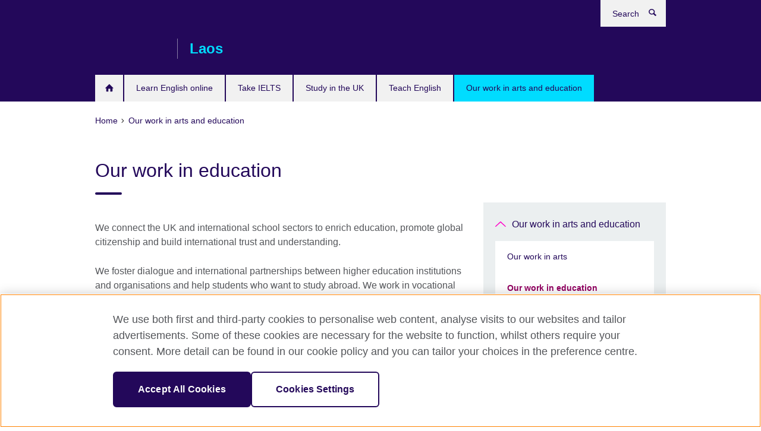

--- FILE ---
content_type: text/html; charset=utf-8
request_url: https://www.britishcouncil.la/programmes/education
body_size: 7126
content:
<!DOCTYPE html>
<html lang="en"
      dir="ltr"
      class="ltr">
<head>
  <!--[if IE]><![endif]-->
<meta http-equiv="Content-Type" content="text/html; charset=utf-8" />
<script> dataLayer = [{"pageTitle":"Our work in education","pageCategory":"landing_page"}] </script>
<!-- OneTrust Cookies Consent Notice start -->
    <script>window.dataLayer = window.dataLayer || []; function gtag(){dataLayer.push(arguments);} gtag("set", "developer_id.dNzMyY2", true); gtag("consent", "default", {"analytics_storage": "granted"}); gtag("consent", "default", {"ad_storage": "denied"}); gtag("consent", "default", {"ad_personalization": "denied"}); gtag("consent", "default", {"ad_user_data": "denied"});</script>
	<script src="https://cdn.cookielaw.org/scripttemplates/otSDKStub.js" data-document-language="true"
	type="text/javascript" charset="UTF-8" data-domain-script="7e4095d7-864f-40cf-a300-10d5ac4f508b"></script>
	<script type="text/javascript">
	function OptanonWrapper() { }
	</script><!-- OneTrust Cookies Consent Notice end --><!-- Google Tag Manager -->
<script>
  (function (w,d,s,l,i) {
w[l] = w[l]||[];w[l].push({'gtm.start':new Date().getTime(),event:'gtm.js'});var f = d.getElementsByTagName(s)[0],j = d.createElement(s),dl = l != 'dataLayer' ? '&l=' + l : '';j.async = true;j.src = '//www.googletagmanager.com/gtm.js?id=' + i + dl;f.parentNode.insertBefore(j,f);})(window,document,'script','dataLayer','GTM-T7TP5RS');
</script>
<!-- End Google Tag Manager -->
<meta name="WT.sp" content="laos;SBU-Education" />
<link href="https://www.britishcouncil.la/programmes/education" rel="alternate"  hreflang="x-default" /><meta property="og:image" content="https://www.britishcouncil.la/sites/default/files/our_work_in_education.jpg" />
<link rel="shortcut icon" href="https://www.britishcouncil.la/profiles/solas2/themes/solas_ui/favicon.ico" type="image/vnd.microsoft.icon" />
<meta name="description" content="We connect the UK and international school sectors to enrich education, promote global citizenship and build international trust and understanding." />
<link rel="canonical" href="https://www.britishcouncil.la/programmes/education" />
<meta name="twitter:dnt" content="on" />
  <title>Our work in education | British Council</title>
  <meta http-equiv="X-UA-Compatible" content="IE=edge">
  <meta name="HandheldFriendly" content="True">
  <meta name="MobileOptimized" content="320">
  <meta name="viewport" content="width=device-width, initial-scale=1.0">
  <!-- iOS -->
  <link rel="apple-touch-icon" sizes="76x76"
        href="/profiles/solas2/themes/solas_ui/favicons/touch-icon-ipad.png">
  <link rel="apple-touch-icon" sizes="180x180"
        href="/profiles/solas2/themes/solas_ui/favicons/apple-touch-icon.png">
  <!-- Safari -->
  <link rel="mask-icon" color="#23085a"
        href="/profiles/solas2/themes/solas_ui/favicons/safari-pinned-tab.svg">
  <!-- Android -->
  <link rel="shortcut icon" sizes="192x192"
        href="/profiles/solas2/themes/solas_ui/favicons/android-chrome-192x192.png">
  <!-- Microsoft -->
  <meta name="msapplication-TileColor" content="#23085a">
  <meta name="msapplication-config" content="/favicons/browserconfig.xml">
  <meta name="theme-color" content="#ffffff">
  <meta http-equiv="cleartype" content="on">
  <link type="text/css" rel="stylesheet" href="/sites/default/files/advagg_css/css__gUwrWmDSCYDpNT-ZgT90lg3qnBO5bhMRTuszI3FZdGE__NddIO3YqwbFuLJ1SpObv95pgccLJqWX0xe4khRt6KhE__p74xwzPlwh7CY3oHXFV5qhCHaxRBBLqXn8aQFu-9pLM.css" media="all" />
<link type="text/css" rel="stylesheet" href="https://sui.britishcouncil.org/2.1.0/css/bc-theme.css" media="all" />
<link type="text/css" rel="stylesheet" href="/sites/default/files/advagg_css/css__WhPtLjUcVy642OuTvv2ptzyM1GUqPy8bPU9wEKO4nLU__g91_3FPj8y4IuJwIVwe32y5pa6XBb5P5BsALB1DE27k__p74xwzPlwh7CY3oHXFV5qhCHaxRBBLqXn8aQFu-9pLM.css" media="all" />
  <script src="/sites/default/files/advagg_js/js__XKqiBvZcB9K0EtZgl_-1bz5LyPEH_u8ah8XcuScspq8__2YujpmtfV0cviqjpUJ84wujhW7ha_JqiXl85CalCQYI__p74xwzPlwh7CY3oHXFV5qhCHaxRBBLqXn8aQFu-9pLM.js"></script>
<script src="/sites/default/files/advagg_js/js__YT6D1B_BKxvm6JCH_t9sZNI5L6yITa_DlU5QcSlOkAU__OXobH7d1IP1o3WABlniIrU_-pcJacVSIPUv9bpD-6pQ__p74xwzPlwh7CY3oHXFV5qhCHaxRBBLqXn8aQFu-9pLM.js"></script>
<script src="/sites/default/files/advagg_js/js__M7e6Ey_aUcI73wypDYkhHVl87sFZzDDYq_haqtRJfnE__jCDCpE6OeR7H4TS9az9610UGeYXO0_I5IvdZRsNNrUg__p74xwzPlwh7CY3oHXFV5qhCHaxRBBLqXn8aQFu-9pLM.js"></script>
<script src="/sites/default/files/advagg_js/js__wRlYfEmJm6hjfvuapzq0pNOWP4LXmYMTM_tG7fZ_Bso__BsaKROlqVoH1U-25O4BHSOvj0FOd9mpaW6cDEgy8HfE__p74xwzPlwh7CY3oHXFV5qhCHaxRBBLqXn8aQFu-9pLM.js"></script>
<script>
<!--//--><![CDATA[//><!--
jQuery.extend(Drupal.settings, {"basePath":"\/","pathPrefix":"","setHasJsCookie":0,"ajaxPageState":{"theme":"solas_ui","theme_token":"sE9sfxPdBGWLUyjxj7AwSaSMZienpH2OzgY4Fo9Dxro","css":{"modules\/system\/system.base.css":1,"modules\/field\/theme\/field.css":1,"profiles\/solas2\/modules\/contrib\/gathercontent\/css\/gathercontent_style.css":1,"modules\/node\/node.css":1,"profiles\/solas2\/modules\/contrib\/relation_add\/relation_add.css":1,"profiles\/solas2\/modules\/custom\/webtrends_simple\/webtrends_data_display\/css\/webtrends_data_display.css":1,"profiles\/solas2\/modules\/contrib\/views\/css\/views.css":1,"https:\/\/sui.britishcouncil.org\/2.1.0\/css\/bc-theme.css":1,"profiles\/solas2\/modules\/contrib\/ctools\/css\/ctools.css":1,"profiles\/solas2\/modules\/custom\/solas_admin\/solas_admin_menu\/solas_admin_menu.css":1,"profiles\/solas2\/themes\/solas_ui\/css\/solas-ui-overrides.css":1,"profiles\/solas2\/themes\/solas_ui\/css\/solas-ui-widgets.css":1,"profiles\/solas2\/themes\/solas_ui\/css\/solas-ui-admin.css":1,"profiles\/solas2\/themes\/solas_ui\/css\/solas-ui-integration.css":1},"js":{"https:\/\/sui.britishcouncil.org\/2.1.0\/scripts\/main.js":1,"profiles\/solas2\/themes\/solas_ui\/js\/init.js":1,"profiles\/solas2\/themes\/solas_ui\/js\/ajax.js":1,"profiles\/solas2\/themes\/solas_ui\/js\/listings.js":1,"profiles\/solas2\/themes\/solas_ui\/js\/filters.js":1,"profiles\/solas2\/themes\/solas_ui\/js\/forms.js":1,"profiles\/solas2\/themes\/solas_ui\/js\/maps.js":1,"profiles\/solas2\/themes\/solas_ui\/js\/bookeo.js":1,"profiles\/solas2\/themes\/solas_ui\/js\/icon-insertion.js":1,"profiles\/solas2\/themes\/solas_ui\/js\/libs\/jquery.validate.min.js":1,"profiles\/solas2\/themes\/solas_ui\/js\/menus.js":1,"profiles\/solas2\/themes\/bootstrap\/js\/bootstrap.js":1,"profiles\/solas2\/modules\/contrib\/jquery_update\/replace\/jquery\/1.8\/jquery.min.js":1,"misc\/jquery-extend-3.4.0.js":1,"misc\/jquery-html-prefilter-3.5.0-backport.js":1,"misc\/jquery.once.js":1,"misc\/drupal.js":1,"misc\/form-single-submit.js":1,"profiles\/solas2\/modules\/contrib\/entityreference\/js\/entityreference.js":1,"profiles\/solas2\/modules\/features\/solas_ct_event\/js\/solas_ct_event.js":1,"profiles\/solas2\/modules\/custom\/solas_field_formatters\/solas_ff_exams_widget\/js\/solas_ff_exams_widget.js":1,"profiles\/solas2\/modules\/custom\/webtrends_simple\/webtrends_data_display\/js\/webtrends_data_display.js":1,"profiles\/solas2\/modules\/contrib\/field_group\/field_group.js":1}},"better_exposed_filters":{"views":{"solas_news_alerts":{"displays":{"news_alert":{"filters":[]}}},"promo_sbar_revs":{"displays":{"block":{"filters":[]}}},"promos_test_revs":{"displays":{"block":{"filters":[]}}}}},"addSuiIcons":{"accessibility_text":"Opens in a new tab or window."},"urlIsAjaxTrusted":{"\/search":true},"googleMapsApi":{"key":null},"field_group":{"div":"full","logic":"full"},"isFront":false,"solas_ct_webform":{"serverMaxFileSize":67108864,"currentTheme":"solas_ui"},"password":{"strengthTitle":"Password compliance:"},"type":"setting","bootstrap":{"anchorsFix":"0","anchorsSmoothScrolling":"0","formHasError":1,"popoverEnabled":"0","popoverOptions":{"animation":1,"html":0,"placement":"right","selector":"","trigger":"click","triggerAutoclose":1,"title":"","content":"","delay":0,"container":"body"},"tooltipEnabled":"0","tooltipOptions":{"animation":1,"html":0,"placement":"auto left","selector":"","trigger":"hover focus","delay":0,"container":"body"}}});
//--><!]]>
</script>

<script>(window.BOOMR_mq=window.BOOMR_mq||[]).push(["addVar",{"rua.upush":"false","rua.cpush":"false","rua.upre":"false","rua.cpre":"false","rua.uprl":"false","rua.cprl":"false","rua.cprf":"false","rua.trans":"","rua.cook":"false","rua.ims":"false","rua.ufprl":"false","rua.cfprl":"false","rua.isuxp":"false","rua.texp":"norulematch","rua.ceh":"false","rua.ueh":"false","rua.ieh.st":"0"}]);</script>
                              <script>!function(e){var n="https://s.go-mpulse.net/boomerang/";if("False"=="True")e.BOOMR_config=e.BOOMR_config||{},e.BOOMR_config.PageParams=e.BOOMR_config.PageParams||{},e.BOOMR_config.PageParams.pci=!0,n="https://s2.go-mpulse.net/boomerang/";if(window.BOOMR_API_key="GFYB7-E28QN-UXTEV-T9AT2-PFUUJ",function(){function e(){if(!o){var e=document.createElement("script");e.id="boomr-scr-as",e.src=window.BOOMR.url,e.async=!0,i.parentNode.appendChild(e),o=!0}}function t(e){o=!0;var n,t,a,r,d=document,O=window;if(window.BOOMR.snippetMethod=e?"if":"i",t=function(e,n){var t=d.createElement("script");t.id=n||"boomr-if-as",t.src=window.BOOMR.url,BOOMR_lstart=(new Date).getTime(),e=e||d.body,e.appendChild(t)},!window.addEventListener&&window.attachEvent&&navigator.userAgent.match(/MSIE [67]\./))return window.BOOMR.snippetMethod="s",void t(i.parentNode,"boomr-async");a=document.createElement("IFRAME"),a.src="about:blank",a.title="",a.role="presentation",a.loading="eager",r=(a.frameElement||a).style,r.width=0,r.height=0,r.border=0,r.display="none",i.parentNode.appendChild(a);try{O=a.contentWindow,d=O.document.open()}catch(_){n=document.domain,a.src="javascript:var d=document.open();d.domain='"+n+"';void(0);",O=a.contentWindow,d=O.document.open()}if(n)d._boomrl=function(){this.domain=n,t()},d.write("<bo"+"dy onload='document._boomrl();'>");else if(O._boomrl=function(){t()},O.addEventListener)O.addEventListener("load",O._boomrl,!1);else if(O.attachEvent)O.attachEvent("onload",O._boomrl);d.close()}function a(e){window.BOOMR_onload=e&&e.timeStamp||(new Date).getTime()}if(!window.BOOMR||!window.BOOMR.version&&!window.BOOMR.snippetExecuted){window.BOOMR=window.BOOMR||{},window.BOOMR.snippetStart=(new Date).getTime(),window.BOOMR.snippetExecuted=!0,window.BOOMR.snippetVersion=12,window.BOOMR.url=n+"GFYB7-E28QN-UXTEV-T9AT2-PFUUJ";var i=document.currentScript||document.getElementsByTagName("script")[0],o=!1,r=document.createElement("link");if(r.relList&&"function"==typeof r.relList.supports&&r.relList.supports("preload")&&"as"in r)window.BOOMR.snippetMethod="p",r.href=window.BOOMR.url,r.rel="preload",r.as="script",r.addEventListener("load",e),r.addEventListener("error",function(){t(!0)}),setTimeout(function(){if(!o)t(!0)},3e3),BOOMR_lstart=(new Date).getTime(),i.parentNode.appendChild(r);else t(!1);if(window.addEventListener)window.addEventListener("load",a,!1);else if(window.attachEvent)window.attachEvent("onload",a)}}(),"".length>0)if(e&&"performance"in e&&e.performance&&"function"==typeof e.performance.setResourceTimingBufferSize)e.performance.setResourceTimingBufferSize();!function(){if(BOOMR=e.BOOMR||{},BOOMR.plugins=BOOMR.plugins||{},!BOOMR.plugins.AK){var n=""=="true"?1:0,t="",a="clqipeaxgzgje2lnudgq-f-98fce2f06-clientnsv4-s.akamaihd.net",i="false"=="true"?2:1,o={"ak.v":"39","ak.cp":"35045","ak.ai":parseInt("251977",10),"ak.ol":"0","ak.cr":8,"ak.ipv":4,"ak.proto":"h2","ak.rid":"23ca0a2b","ak.r":42951,"ak.a2":n,"ak.m":"","ak.n":"essl","ak.bpcip":"18.224.135.0","ak.cport":44018,"ak.gh":"23.59.176.210","ak.quicv":"","ak.tlsv":"tls1.3","ak.0rtt":"","ak.0rtt.ed":"","ak.csrc":"-","ak.acc":"","ak.t":"1768792269","ak.ak":"hOBiQwZUYzCg5VSAfCLimQ==4vcC7uGmgJgAYWL1APSj+n6wqiozGio6tTn04Zy2vazBUVNGzei47sL6A275DnOjEb4uNwKP5Nn1sbJ53xyp1ksyMkKVBLgwK0pVLoNdinZ+87TZ0Nq4s/WqdC4dWUPNnj64L5MdUNJrYiG9fVRo67Ej5bCvDG8XFhuczW+4Nwk94DdE+/[base64]/M=","ak.pv":"653","ak.dpoabenc":"","ak.tf":i};if(""!==t)o["ak.ruds"]=t;var r={i:!1,av:function(n){var t="http.initiator";if(n&&(!n[t]||"spa_hard"===n[t]))o["ak.feo"]=void 0!==e.aFeoApplied?1:0,BOOMR.addVar(o)},rv:function(){var e=["ak.bpcip","ak.cport","ak.cr","ak.csrc","ak.gh","ak.ipv","ak.m","ak.n","ak.ol","ak.proto","ak.quicv","ak.tlsv","ak.0rtt","ak.0rtt.ed","ak.r","ak.acc","ak.t","ak.tf"];BOOMR.removeVar(e)}};BOOMR.plugins.AK={akVars:o,akDNSPreFetchDomain:a,init:function(){if(!r.i){var e=BOOMR.subscribe;e("before_beacon",r.av,null,null),e("onbeacon",r.rv,null,null),r.i=!0}return this},is_complete:function(){return!0}}}}()}(window);</script></head>
<body
  class="page-node-77 node-type-landing-page i18n-en" >
  <!-- Google Tag Manager -->
<noscript>
<iframe src="//www.googletagmanager.com/ns.html?id=GTM-T7TP5RS&pageTitle=Our%20work%20in%20education&pageCategory=landing_page" height="0" width="0" style="display:none;visibility:hidden"></iframe>
</noscript>
<!-- End Google Tag Manager -->
  <div id="skip-link">
    <a href="#main-content"
       class="element-invisible element-focusable">Skip to main content</a>
  </div>
<header role="banner" class="navbar bc-navbar-default">
  <div class="container">
    <h2 class="navbar-header">
      <div class="navbar-brand">
                  <a class="bc-brand-logo"
             href="/">British Council</a>
                                          <span class="bc-brand-slogan">Laos</span>
              </div>
    </h2>

          <div class="bc-btn-navbar-group" role="group" aria-label="navbar-group">
        <button type="button" class="btn btn-default bc-menu-toggle" data-target=".mega-menu .navbar-nav">
          Menu          <div class="menu-icon">
            <span></span>
            <span></span>
            <span></span>
            <span></span>
          </div>
        </button>
      </div>
    
          <nav role="navigation" class="mega-menu">
                  <ul class="nav navbar-nav bc-primary-nav bc-navbar-nav-has-home-icon"><li class="first leaf"><a href="/" title="">Home</a></li>
<li class="collapsed"><a href="/english-online">Learn English online</a></li>
<li class="collapsed"><a href="/ielts">Take IELTS</a></li>
<li class="collapsed"><a href="/study-uk">Study in the UK</a></li>
<li class="leaf"><a href="/teach">Teach English</a></li>
<li class="last expanded active-trail active"><a href="/programmes" class="active-trail active-trail">Our work in arts and education</a><ul class="dropdown-menu"><li class="first collapsed"><a href="/programmes/arts">Our work in arts</a></li>
<li class="last expanded active-trail active"><a href="/programmes/education" class="active-trail active-trail active-trail active-trail active">Our work in education</a><ul class="dropdown-menu"><li class="first leaf"><a href="/programmes/education/going-global">Going Global 2021</a></li>
<li class="last leaf"><a href="/programmes/education/newton-fund">Newton Fund</a></li>
</ul></li>
</ul></li>
</ul>                          <ul class="bc-navbar-support">
                                                              <li>
                <a data-target=".bc-navbar-search" class="bc-btn-search bc-search-toggle">
                  <svg class="bc-svg bc-svg-search" aria-hidden="true">
  <use xlink:href="#icon-search"></use>
</svg>
                  Show search                </a>
                <div class="bc-navbar-search">
                  

<form action="/search" method="get" id="views-exposed-form-elastic-search-search-blk" accept-charset="UTF-8"><div>
<div class="input-group">
            <label class="sr-only" for="edit-search-api-views-fulltext">
        Search      </label>
        <div class="form-item-search-api-views-fulltext form-group">
 <input placeholder="Search" class="form-control form-text" type="text" id="edit-search-api-views-fulltext" name="search_api_views_fulltext" value="" size="30" maxlength="128" />
</div>
    <span class="input-group-btn">
    <button type="submit" id="edit-submit-elastic-search" name="" value="Search" class="btn btn-primary form-submit form-submit">Search</button>
  </span>
</div>
</div></form>                  <a href="#navbar-search-form" class="bc-btn-close bc-search-toggle" data-target=".bc-navbar-search">
                    <svg class="bc-svg bc-svg-cross" aria-hidden="true">
  <use xlink:href="#icon-cross"></use>
</svg>
                    Close search                  </a>
                </div>
              </li>
                                  </ul>
              </nav>
    
      </div>
</header>


<div class="main-container container">

  
  
        
  
  
      <ol vocab="https://schema.org/" typeof="BreadcrumbList" class="breadcrumb"><li property="itemListElement" typeof="ListItem"><a href="/" property="item" typeof="WebPage"><span property="name">Home</span></a><meta property="position" content="1"></li><li property="itemListElement" typeof="ListItem"><a href="/programmes" property="item" typeof="WebPage"><span property="name">Our work in arts and education</span></a><meta property="position" content="2"></li></ol>  
      <div class="page-header">
      <div class="row">
        <div class="col-xs-12 col-md-8">
                    <h1>Our work in education</h1>
                  </div>
      </div>
    </div>
  
      <div class="row bc-context-nav">
      <div class="col-xs-12 hidden-md hidden-lg">
        

<div class="bc-btn-secondary-nav-group" role="group" aria-label="navbar-group">
  <button type="button" class="btn btn-default bc-menu-toggle" data-target=".bc-nav-subnav">
    In this section    <div class="menu-icon">
      <span></span>
      <span></span>
      <span></span>
      <span></span>
    </div>
  </button>
</div>


<nav class="bc-nav-subnav">
        <div class="bc-nav-title">
    <a href="/programmes" class="active-trail active-trail active-trail">Our work in arts and education</a>  </div>
    <ul class="nav"><li class="first collapsed menu-mlid-1322"><a href="/programmes/arts">Our work in arts</a></li>
<li class="last expanded active-trail active menu-mlid-1323 active"><a href="/programmes/education" class="active-trail active-trail active-trail active-trail active-trail active">Our work in education</a><ul class="nav"><li class="first leaf menu-mlid-1327"><a href="/programmes/education/going-global">Going Global 2021</a></li>
<li class="last leaf menu-mlid-1328"><a href="/programmes/education/newton-fund">Newton Fund</a></li>
</ul></li>
</ul></nav>
      </div>
    </div>
  
  
  <div class="row">
    
    <section role="main" class="col-xs-12 col-md-8">
      <a id="main-content"></a>

      
            
  


<div>
<!--Field name: field_media-->
  <figure class="bc-item"><figure class="bc-media-detail">
  
<!--Field name: field_image-->
  <img class="img-responsive bc-landscape lazyload blur-up" width="630" height="354" alt="" src="https://www.britishcouncil.la/sites/default/files/styles/bc-landscape-100x56/public/our_work_in_education.jpg?itok=iNQasPD-" data-sizes="auto" data-srcset="https://www.britishcouncil.la/sites/default/files/styles/bc-landscape-270x152/public/our_work_in_education.jpg?itok=Fa_wqjLE 270w, https://www.britishcouncil.la/sites/default/files/styles/bc-landscape-300x169/public/our_work_in_education.jpg?itok=mBGvL5XH 300w, https://www.britishcouncil.la/sites/default/files/styles/bc-landscape-630x354/public/our_work_in_education.jpg?itok=B7KVikpR 630w, https://www.britishcouncil.la/sites/default/files/styles/bc-landscape-800x450/public/our_work_in_education.jpg?itok=5oh2CCwy 800w, https://www.britishcouncil.la/sites/default/files/styles/bc-landscape-950x534/public/our_work_in_education.jpg?itok=aLGhDarI 950w, https://www.britishcouncil.la/sites/default/files/styles/bc-landscape-1280x720/public/our_work_in_education.jpg?itok=7onCpHK5 1280w, https://www.britishcouncil.la/sites/default/files/styles/bc-landscape-1440x810/public/our_work_in_education.jpg?itok=2Jqmi2-D 1440w" />  </figure>
</figure><!--Field name: body-->
  <div class="bc-body-text"><p>We connect the UK and international school sectors to enrich education, promote global citizenship and build international trust and understanding.</p>
<p>We foster dialogue and international partnerships between higher education institutions and organisations and help students who want to study abroad. We work in vocational education to make education and training systems better able to respond to labour market demands and learner needs.</p></div>

<!--Field name: field_child_listing_page_managem-->
  <article data-type="listing" data-test-ctname="general_info" class="bc-list-item-standard">
<a   href="/programmes/education/going-global">
      <div class="bc-list-item-media">
              
<!--Field name: field_generic_media-->
  
  
<!--Field name: field_image-->
  <img class="img-responsive bc-landscape lazyload blur-up" width="270" height="152" alt="" src="https://www.britishcouncil.la/sites/default/files/styles/bc-landscape-100x56/public/going_global_2021.jpg?itok=dhS4Wbkd" data-sizes="auto" data-srcset="https://www.britishcouncil.la/sites/default/files/styles/bc-landscape-270x152/public/going_global_2021.jpg?itok=4j4w-jI- 270w, https://www.britishcouncil.la/sites/default/files/styles/bc-landscape-300x169/public/going_global_2021.jpg?itok=PM-T3MZd 300w, https://www.britishcouncil.la/sites/default/files/styles/bc-landscape-630x354/public/going_global_2021.jpg?itok=IGEk6E5M 630w, https://www.britishcouncil.la/sites/default/files/styles/bc-landscape-800x450/public/going_global_2021.jpg?itok=Czf6fPcd 800w, https://www.britishcouncil.la/sites/default/files/styles/bc-landscape-950x534/public/going_global_2021.jpg?itok=5jaN3QwB 950w, https://www.britishcouncil.la/sites/default/files/styles/bc-landscape-1280x720/public/going_global_2021.jpg?itok=i6raHGAd 1280w, https://www.britishcouncil.la/sites/default/files/styles/bc-landscape-1440x810/public/going_global_2021.jpg?itok=OYyoI_bY 1440w" />
          </div>
  
  <header class="bc-list-item-header">
        <h2 class="bc-list-item-title">
      Going Global 2021          </h2>
      </header>
  <div class="bc-list-item-body">
          <p>Find out about our conference for leaders of international education.</p>
          </div>
</a>
</article>  <article data-type="listing" data-test-ctname="general_info" class="bc-list-item-standard">
<a   href="/programmes/education/newton-fund">
      <div class="bc-list-item-media">
              
<!--Field name: field_generic_media-->
  
  
<!--Field name: field_image-->
  <img class="img-responsive bc-landscape lazyload blur-up" width="270" height="152" alt="" src="https://www.britishcouncil.la/sites/default/files/styles/bc-landscape-100x56/public/newton_fund.jpg?itok=Qt9MwPpt" data-sizes="auto" data-srcset="https://www.britishcouncil.la/sites/default/files/styles/bc-landscape-270x152/public/newton_fund.jpg?itok=rfAuefLT 270w, https://www.britishcouncil.la/sites/default/files/styles/bc-landscape-300x169/public/newton_fund.jpg?itok=0LQF61y0 300w, https://www.britishcouncil.la/sites/default/files/styles/bc-landscape-630x354/public/newton_fund.jpg?itok=190Eq5RZ 630w, https://www.britishcouncil.la/sites/default/files/styles/bc-landscape-800x450/public/newton_fund.jpg?itok=bR4hpHDO 800w, https://www.britishcouncil.la/sites/default/files/styles/bc-landscape-950x534/public/newton_fund.jpg?itok=jnwIBxNY 950w, https://www.britishcouncil.la/sites/default/files/styles/bc-landscape-1280x720/public/newton_fund.jpg?itok=eB0VLt3l 1280w, https://www.britishcouncil.la/sites/default/files/styles/bc-landscape-1440x810/public/newton_fund.jpg?itok=f9kAgSjD 1440w" />
          </div>
  
  <header class="bc-list-item-header">
        <h2 class="bc-list-item-title">
      Newton Fund          </h2>
      </header>
  <div class="bc-list-item-body">
          <p>Find out how the Newton Fund builds research and innovation partnerships and capacity.</p>
          </div>
</a>
</article></div>
    </section>

          <section class="col-xs-12 col-md-4 bc-col-sidebar" role="complementary">
        
  

<div class="bc-btn-secondary-nav-group" role="group" aria-label="navbar-group">
  <button type="button" class="btn btn-default bc-menu-toggle" data-target=".bc-nav-subnav">
    In this section    <div class="menu-icon">
      <span></span>
      <span></span>
      <span></span>
      <span></span>
    </div>
  </button>
</div>


<nav class="bc-nav-subnav">
        <div class="bc-nav-title">
    <a href="/programmes" class="active-trail">Our work in arts and education</a>  </div>
    <ul class="nav"><li class="first collapsed menu-mlid-1322"><a href="/programmes/arts">Our work in arts</a></li>
<li class="last expanded active-trail active menu-mlid-1323 active"><a href="/programmes/education" class="active-trail active-trail active">Our work in education</a><ul class="nav"><li class="first leaf menu-mlid-1327"><a href="/programmes/education/going-global">Going Global 2021</a></li>
<li class="last leaf menu-mlid-1328"><a href="/programmes/education/newton-fund">Newton Fund</a></li>
</ul></li>
</ul></nav>


      </section>  <!-- /#sidebar-second -->
      </div>

  
  
</div>


<footer class="bc-footer">
  <div class="container">
    <div class="row">

              <div class="col-xs-12 col-md-9 col-lg-9">
                                <nav><ul class="bc-footer-nav"><li class="first leaf"><a href="/about">About us</a></li>
<li class="last collapsed"><a href="/partner">Partner with us</a></li>
</ul></nav>
                                      </div>
      
              <div class="col-xs-12 col-md-3 col-lg-3">
                              <div class="h3 bc-social-media-title">Connect with us</div><ul class="bc-social-media"><li class="first leaf"><a href="https://twitter.com/britishcouncil" title="">Twitter</a></li>
<li class="leaf"><a href="https://www.facebook.com/britishcouncil" title="">Facebook</a></li>
<li class="leaf"><a href="https://www.instagram.com/britishcouncil" title="">Instagram</a></li>
<li class="leaf"><a href="https://www.instagram.com/britishcouncil" title="">YouTube</a></li>
<li class="leaf"><a href="https://www.britishcouncil.org/voices-magazine" title="">Global blog</a></li>
<li class="last leaf"><a href="https://www.tiktok.com/@britishcouncilenglish" title="">TikTok</a></li>
</ul>                  </div>
      
              <div class="col-xs-12 col-md-12 col-lg-12">
          <hr class="bc-footer-main-hr-lg">
                              <ul class="bc-site-links"><li class="first leaf"><a href="https://www.britishcouncil.org" title="">British Council global</a></li>
<li class="leaf"><a href="/privacy-terms" title="">Privacy and terms of use</a></li>
<li class="leaf"><a href="https://www.britishcouncil.org/accessibility" title="">Accessibility</a></li>
<li class="leaf"><a href="/cookies" title="">Cookies</a></li>
<li class="last leaf"><a href="/sitemap" title="">Sitemap</a></li>
</ul>                  </div>
      
    </div><!-- /row -->

          <div class="bc-copyright">
        

<div>&#169; 2026 British Council</div><p>The United Kingdom's international organisation for cultural relations and educational opportunities.&nbsp;A registered charity: 209131 (England and Wales) SC037733 (Scotland).</p>      </div>
    
  </div>
</footer>
<script defer="defer" src="https://sui.britishcouncil.org/2.1.0/scripts/main.js"></script>
<script src="/sites/default/files/advagg_js/js__edkPe8YHVhDrSNMLE8TvABtIodwPC0x0-SxOTx4ycOY__irHHxZVVEENhvOG8NpxhyoW4QD6BbNNtRz5aDqJ7mQw__p74xwzPlwh7CY3oHXFV5qhCHaxRBBLqXn8aQFu-9pLM.js"></script>
</body>
</html>
